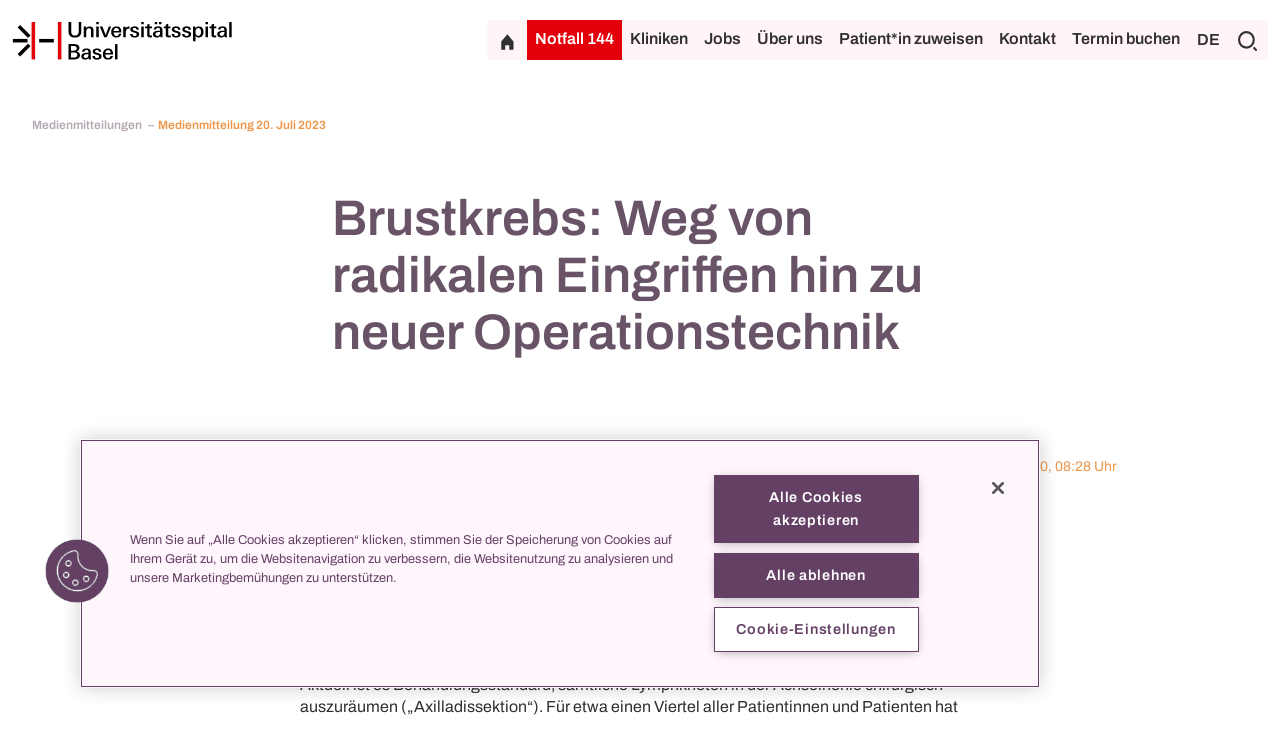

--- FILE ---
content_type: text/html;charset=UTF-8
request_url: http://www.unispital-basel.ch/newscenter/medienmitteilungen/20-07-2023
body_size: 9592
content:

<!DOCTYPE html>
<html lang="de">
<head>

<meta charset="utf-8">
<meta http-equiv="X-UA-Compatible" content="IE=edge">
<meta name="viewport" content="width=device-width, initial-scale=1">

<meta name="description" content="">

    <meta http-equiv="Content-Security-Policy" content="default-src 'self';
font-src 'self' data:;
frame-src 'self' *.prospective.ch *.onedoc.ch *.youtube.com *.vimeo.com *.tourmake.it *.google.com *.emailsys1a.net *.soundcloud.com *.spotify.com *.teleport.io *.srf.ch player.simplecast.com *.instagram.com *.linkedin.com embed.podcasts.apple.com;
img-src 'self' data: *.googletagmanager.com *.google-analytics.com *.googleapis.com *.gstatic.com *.google.com  *.googleusercontent.com *.facebook.com *.cookielaw.org *.onetrust.com *.cloudflare.com *.twint.ch;
script-src 'self' 'unsafe-inline' 'unsafe-eval' *.googletagmanager.com *.google-analytics.com *.googleapis.com *.gstatic.com *.ggpht.com *.facebook.net *.cookielaw.org *.onetrust.com *.instagram.com *.cloudflare.com *.vimeo.com *.soundcloud.com *.spotify.com *.teleport.io *.linkedin.com;
style-src 'self' 'unsafe-inline';
connect-src 'self' *.google-analytics.com *.analytics.google.com *.googletagmanager.com *.google.com *.doubleclick.net *.gstatic.com *.googleapis.com *.cookielaw.org *.onetrust.com *.cloudflare.com *.usb-bethesda.ch;
object-src 'none';">

<meta property="og:title" content="Brustkrebs: Weg von radikalen Eingriffen hin zu neuer Operationstechnik">
<meta property="og:description" content="">
<meta property="og:type" content="website">

<meta name="google-site-verification" content="FQF2Tu-dPGLzxazR_bokJhefqv7r2AorU_PPDZEtuAs" />

<link rel="canonical" href="https://www.unispital-basel.ch/newscenter/medienmitteilungen/20-07-2023">
    <link rel="alternate" hreflang="de" href="https://www.unispital-basel.ch/newscenter/medienmitteilungen/20-07-2023" />
    <link rel="alternate" hreflang="en" href="https://www.unispital-basel.ch/en/newscenter/medienmitteilungen/20-07-2023" />
    <link rel="alternate" hreflang="fr" href="https://www.unispital-basel.ch/fr/newscenter/medienmitteilungen/20-07-2023" />

<link rel="shortcut icon" href="/.resources/usb-theme/images/favicons/favicon.ico">

<title>Medienmitteilung 20. Juli 2023</title>

        <link rel="stylesheet" href="/.resources/usb-theme/bundle/main~2025-06-04-11-45-26-000~cache.css" media="all"/>
        <link rel="stylesheet" href="/.resources/usb-theme/css/print~2025-06-04-11-45-26-000~cache.css" media="print"/>

        <!-- OneTrust Cookies Consent Notice start for www.unispital-basel.ch -->
<script src="https://cdn.cookielaw.org/scripttemplates/otSDKStub.js" data-document-language="true" type="text/javascript" charset="UTF-8" data-domain-script="2f28dac6-67ab-4b9f-9114-74bcc3d2b264" ></script>
<script type="text/javascript">
function OptanonWrapper() { }
</script>
<!-- OneTrust Cookies Consent Notice end for www.unispital-basel.ch -->
        <!-- SoundCloud JS SDK -->
<script src="https://w.soundcloud.com/player/api.js" type="text/javascript"></script>
<!-- Google Tag Manager -->
<script>(function (w, d, s, l, i) {
        w[l] = w[l] || []; w[l].push({
            'gtm.start':
                new Date().getTime(), event: 'gtm.js'
        }); var f = d.getElementsByTagName(s)[0],
            j = d.createElement(s), dl = l != 'dataLayer' ? '&l=' + l : ''; j.async = true; j.src =
                'https://www.googletagmanager.com/gtm.js?id=' + i + dl; f.parentNode.insertBefore(j
                    , f);
    })(window, document, 'script', 'dataLayer', 'GTM-5THKBLS');</script>
<!-- End Google Tag Manager -->
<script>
    window.dataLayer = window.dataLayer || [];
    // Get the current page information
    var pageUrl = window.location.href;
    var pagePath = window.location.pathname;
    var pageTitle = document.title;
    var pageLanguage = document.documentElement.lang;
    var loginStatus = 'logged-out'; // or 'logged-in'
    var userId = 'anonymous'; // or the user's ID

    // Push the page information to the data layer
    dataLayer.push({
        'event': 'pageview',
        'pageUrl': pageUrl,
        'pagePath': pagePath,
        'pageTitle': pageTitle,
        'pageLanguage': pageLanguage,
        'loginStatus': loginStatus,
        'userId': userId
    });
</script>
<!-- Meta Pixel Code -->
<script>
    !function (f, b, e, v, n, t, s) {
        if (f.fbq) return; n = f.fbq = function () {
            n.callMethod ?
                n.callMethod.apply(n, arguments) : n.queue.push(arguments)
        };
        if (!f._fbq) f._fbq = n; n.push = n; n.loaded = !0; n.version = '2.0';
        n.queue = []; t = b.createElement(e); t.async = !0;
        t.src = v; s = b.getElementsByTagName(e)[0];
        s.parentNode.insertBefore(t, s)
    }(window, document, 'script',
        'https://connect.facebook.net/en_US/fbevents.js');
    fbq('init', '687202726524542');
    fbq('track', 'PageView');
</script>
<noscript><img height="1" width="1" style="display:none"
        src="https://www.facebook.com/tr?id=687202726524542&ev=PageView&noscript=1" /></noscript>
<!-- End Meta Pixel Code -->
</head>
<body class="newsPage" data-context-path="">
        <!-- Google Tag Manager (noscript) -->
<noscript><iframe
src="https://www.googletagmanager.com/ns.html?id=GTM-5THKBLS"
height="0" width="0"
style="display:none;visibility:hidden"></iframe></noscript>
<!-- End Google Tag Manager (noscript) -->

    <header id="main-header">


<div class="header">
    <div class="container">
        <div class="row">
            <div class="col-md-4 logo-container">
                <a href="/" aria-label="Startseite">
                    <img class="logo" src="/.resources/usb-theme/images/logo/uhbs_logo_65_cmyk.svg" alt="Universitätsspital Basel Logo"/>
                    </a>
            </div>
            <div class="d-lg-none col ml-auto align-self-end menu-button-container">
                <button class="btn btn-icon-only btn-40 hamburger" aria-label="Öffnen/Schliessen"></button>
            </div>
            <div class="col-12 col-lg link-buttons d-none d-lg-flex">
                <div class="top-links-container">
                        <a class="btn btn-icon-only btn-40 home home-link" href="/" aria-label="Startseite"></a>
                        <a class="btn btn-red emergency-link" href="/notfall">Notfall 144</a>
                        <div class="people-clinic-button">
                            <a class="btn" href="/klinikverzeichnis">Kliniken</a>
                        </div>
                            <a class="btn" href="/jobs-und-karriere/Jobs">Jobs</a>
                            <a class="btn" href="/ueber-uns">Über uns</a>
                            <a class="btn" href="/zuweisende/zuweisung">Patient*in zuweisen</a>
                            <a class="btn" href="/kontakt">Kontakt</a>
                            <a class="btn" href="/online-terminbuchung">Termin buchen</a>
                    <div class="d-flex search-language-container">
    <div class="language-switcher">
        <button class="btn current-language-btn">DE</button>
        <div class="language-buttons d-none">
                <a href="/newscenter/medienmitteilungen/20-07-2023">
                    <button class="btn selected">DE</button>
                </a>
                <a href="/en/newscenter/medienmitteilungen/20-07-2023">
                    <button class="btn ">EN</button>
                </a>
                <a href="/fr/newscenter/medienmitteilungen/20-07-2023">
                    <button class="btn ">FR</button>
                </a>
        </div>
    </div>
    <div class="search-container">
        <button class="btn btn-icon-only btn-40 search" aria-label="Suche"></button>
    </div>
                    </div>
                </div>
            </div>
        </div>
    </div>
</div>


<div class=" container-fluid header-search-container usb_ks-medium three-column-layout d-none">
    <div class="row">
        <div class="col d-none d-lg-flex"></div>
        <div class="col header-search-input d-flex flex-wrap justify-content-between align-items-center">
            <form action="/search" method="get">
                <input class="search-input" type="text" name="q" value=""
                       placeholder="Suchtext eingeben"/>
            </form>
                <div>
                    <a class="btn btn-with-icon profile" href="/personenverzeichnis">zur Personensuche</a>
                </div>
        </div>
        <div class="col button-container d-flex justify-content-end align-items-center close-search align-self-start">
            <button class="btn btn-icon-only btn-black close" aria-label="Schliessen"></button>
        </div>
    </div>
</div>


<div class="container-fluid people-clinic-header find-people-header usb_ks d-none">
    <div class="row">
        <div class="col-12 find-people">
                Menschen finden
        </div>
    </div>
</div>
<div class="page-overlay d-none"></div>

<div class="container-fluid people-filter usb_ks d-none">
    <div class="row">
        <div class="col-lg-6 col filter-div dropdown">
            <button type="button" class="btn btn-with-icon filter dropdown-toggle" data-bs-toggle="dropdown"
                    data-bs-auto-close="outside" aria-expanded="false" id="filterDropdown">
                <div class="d-none d-lg-block">Klinik / Zentrum</div>
                <div class="d-none d-md-block d-lg-none">Filtern</div>
            </button>
            <ul class="dropdown-menu" aria-labelledby="filterDropdown">
            </ul>
        </div>
        <div class="col-lg-6 col search">
            <input class="search-input" type="text" name="search" value="" id="people-search-input"  autocomplete="off"
                   placeholder="Suchbegriff"/>
        </div>
    </div>
</div>

<div class="container-fluid filter-banner usb_ks d-none">
    <div class="row">
        <div class="col-12 d-inline-flex p-0 align-items-center">
            <p class="semi-bold active-filters">Aktive Filter</p>
            <p class="filter-results"><span
                        id="numberOfResults"></span> Ergebnisse</p>
        </div>
    </div>
</div>

<div class="container-fluid people-clinic-header find-clinic-header usb_ks d-none">
    <div class="row">
        <div class="col-12 find-clinic">
                Klinik finden
        </div>
    </div>
</div>
<div class="page-overlay d-none"></div>

<div class="container-fluid clinic-filter usb_ks d-none">
    <div class="row">
        <div class="col-lg-6 col filter-div dropdown">
            <button type="button" class="btn btn-with-icon filter dropdown-toggle" data-bs-toggle="dropdown"
                    data-bs-auto-close="outside" aria-expanded="false" id="clinicFilterDropdown">
                <div class="d-none d-lg-block">Kliniken / Zentren / Innovations-Foci</div>
                <div class="d-none d-md-block d-lg-none">Filtern</div>
            </button>
            <ul class="dropdown-menu" aria-labelledby="clinicFilterDropdown">
                <li>
                    <div class="form-check">
                        <input class="form-check-input" type="checkbox" value="clinic"
                               id="flexCheck_clinic" autocomplete="off">
                        <label class="form-check-label" for="flexCheck_clinic">
                            Kliniken anzeigen
                        </label>
                    </div>
                </li>
                <li>
                    <div class="form-check">
                        <input class="form-check-input" type="checkbox" value="center"
                               id="flexCheck_center" autocomplete="off">
                        <label class="form-check-label" for="flexCheck_center">
                            Zentren anzeigen
                        </label>
                    </div>
                </li>
                <li>
                    <div class="form-check">
                        <input class="form-check-input" type="checkbox" value="innovation"
                               id="flexCheck_innovation" autocomplete="off">
                        <label class="form-check-label" for="flexCheck_innovation">
                            Innovations-Foci anzeigen
                        </label>
                    </div>
                </li>
            </ul>
        </div>
        <div class="col-lg-6 col search">
            <input class="search-input" type="text" name="search" value="" autocomplete="off" id="clinic-search-input"
                   placeholder="Suchbegriff"/>
        </div>
    </div>
    <div class="row alphabet-row">
        <div class="col-12">
            <div class="row alphabet">
                    <div class="letter col">
                        <button class="btn"  disabled id="A">A</button>
                    </div>
                    <div class="letter col">
                        <button class="btn"  disabled id="B">B</button>
                    </div>
                    <div class="letter col">
                        <button class="btn"  disabled id="C">C</button>
                    </div>
                    <div class="letter col">
                        <button class="btn"  disabled id="D">D</button>
                    </div>
                    <div class="letter col">
                        <button class="btn"  disabled id="E">E</button>
                    </div>
                    <div class="letter col">
                        <button class="btn"  disabled id="F">F</button>
                    </div>
                    <div class="letter col">
                        <button class="btn"  disabled id="G">G</button>
                    </div>
                    <div class="letter col">
                        <button class="btn"  disabled id="H">H</button>
                    </div>
                    <div class="letter col">
                        <button class="btn"  disabled id="I">I</button>
                    </div>
                    <div class="letter col">
                        <button class="btn"  disabled id="J">J</button>
                    </div>
                    <div class="letter col">
                        <button class="btn"  disabled id="K">K</button>
                    </div>
                    <div class="letter col">
                        <button class="btn"  disabled id="L">L</button>
                    </div>
                    <div class="letter col">
                        <button class="btn"  disabled id="M">M</button>
                    </div>
                    <div class="letter col">
                        <button class="btn"  disabled id="N">N</button>
                    </div>
                    <div class="letter col">
                        <button class="btn"  disabled id="O">O</button>
                    </div>
                    <div class="letter col">
                        <button class="btn"  disabled id="P">P</button>
                    </div>
                    <div class="letter col">
                        <button class="btn"  disabled id="Q">Q</button>
                    </div>
                    <div class="letter col">
                        <button class="btn"  disabled id="R">R</button>
                    </div>
                    <div class="letter col">
                        <button class="btn"  disabled id="S">S</button>
                    </div>
                    <div class="letter col">
                        <button class="btn"  disabled id="T">T</button>
                    </div>
                    <div class="letter col">
                        <button class="btn"  disabled id="U">U</button>
                    </div>
                    <div class="letter col">
                        <button class="btn"  disabled id="V">V</button>
                    </div>
                    <div class="letter col">
                        <button class="btn"  disabled id="W">W</button>
                    </div>
                    <div class="letter col">
                        <button class="btn"  disabled id="X">X</button>
                    </div>
                    <div class="letter col">
                        <button class="btn"  disabled id="Y">Y</button>
                    </div>
                    <div class="letter col">
                        <button class="btn"  disabled id="Z">Z</button>
                    </div>
            </div>
        </div>
    </div>
</div>    </header>
    <div class="header-scroll-container  ">
        <header class="sub-header">

<div class="d-flex subheader position-relative
         usb_nc usb_nc-white container-white
">
            <div class="breadcrumb align-items-center d-none d-lg-flex">
                <ul class="d-inline-flex flex-row justfy-content-around align-items-center">
                            <li class="ancestor">
                                <a href="/newscenter/medienmitteilungen">
                                    Medienmitteilungen
                                </a>
                            </li>
                    <li class="current-page usb_nc">
                        Medienmitteilung 20. Juli 2023
                    </li>
                </ul>
            </div>
</div>
        </header>
    </div>

<main>
    <section class="main-content">


<div class="container news-header usb_nc">
    <div class="row justify-content-center">
        <div class="col-12 col-md-10 col-lg-6">
            <h1>Brustkrebs: Weg von radikalen Eingriffen hin zu neuer Operationstechnik</h1>
        </div>
    </div>
    <div class="row">
            <div class="col-12 col-lg-6 offset-lg-3">
                <div class="h5 news-header-rich-text"><p>Eine deutlich schonendere Methode zur Entfernung von Tumorzellen wurde von Forschenden am Universit&auml;tsspital Basel in einer neuen Studie untersucht. Die Ergebnisse daraus k&ouml;nnten die Behandlungslandschaft bei Brustkrebs nachhaltig ver&auml;ndern.</p>
</div>
            </div>
        <div class="col-12 col-lg-3">
            <p class="news-publishing-date">2023-07-20,
                08:28 Uhr</p>
        </div>
    </div>
</div>


    <div class="usb-container  usb_nc usb_nc-white container-white usb_nc full-width-layout">


<div class="container-small">

    <div class="row text-component">
        <div class="col-12">
            <p><p>J&auml;hrlich erkranken rund 6000 Personen in der Schweiz an Brustkrebs, wobei etwa 50 M&auml;nner im Jahr mit dieser Krankheit diagnostiziert werden. Bei Frauen ist es der h&auml;ufigste b&ouml;sartige Tumor und betrifft im Durchschnitt jede achte Frau. Bereits bei der ersten Diagnose sind bei einem Teil der Patientinnen und Patienten Tumorzellen in den Lymphknoten der Achselh&ouml;hle zu finden. Aktuell ist es Behandlungsstandard, s&auml;mtliche Lymphknoten in der Achselh&ouml;hle chirurgisch auszur&auml;umen (&bdquo;Axilladissektion&ldquo;). F&uuml;r etwa einen Viertel aller Patientinnen und Patienten hat das betr&auml;chtliche Folgen, wie z.B. eine Schwellung des Armes (das sog. Lymph&ouml;dem), chronische Schmerzen, Empfindungsst&ouml;rungen und Beweglichkeitseinschr&auml;nkungen.</p>

<p>&nbsp;</p>

<p><strong>Neuer Ansatz mit der fokussierten Axillachirurgie</strong></p>

<p>Als alternative Operationstechnik f&uuml;r Patientinnen und Patienten mit Tumorzellen in den Lymphknoten wurde die &bdquo;fokussierte Axillachirurgie&ldquo; (englisch: tailored axillary surgery) entwickelt. Dabei werden befallene Lymphknoten der Achselh&ouml;hle mit Hilfe von moderner Bildgebung und mit Ertasten durch die Operateurin bzw. den Operateur w&auml;hrend der Operation zielgerichtet entfernt. Die Behandelten erhalten danach eine Bestrahlung der Achselh&ouml;hle. Bisher war nicht klar, ob die weniger radikale Achselh&ouml;hlenchirurgie einen nachteiligen Effekt auf die Ganzk&ouml;rperbehandlung hat, die unter anderem anhand der Gesamtzahl der entfernten und befallenen Lymphknoten festgelegt wird.</p>

<p>&nbsp;</p>

<p><strong>Weniger Lymphknoten entfernt und dennoch wirkungsvoll</strong></p>

<p>Am Universit&auml;tsspital Basel als leitendes Zentrum dieser internationalen Studie untersucht das Forschungsteam um Prof. Walter P. Weber in der TAXIS-Studie die neue Operationstechnik f&uuml;r ihre Patientinnen und Patienten. Das Ergebnis der aktuellen Analyse zeigt: die fokussierte Axillachirurgie, obwohl weniger radikal und schonender, beeinflusst die Ganzk&ouml;rperbehandlung nicht: Chemotherapie, Anti-Hormontherapie sowie zielgerichtete Anti-Tumor-Medikamente werden gleichermassen nach der fokussierten Axillachirurgie angewendet wie nach einer radikalen Axilladissektion. Und dies, obwohl durch die fokussierte Axillachirurgie im Mittel nur 5 Lymphknoten entfernt wurden und damit wesentlich weniger als in der Kontrollgruppe mit Axilladissektion (Median = 18).</p>

<p>&nbsp;</p>

<p><strong>Entscheidender Vorteil f&uuml;r Betroffene </strong></p>

<p>Mit diesen Erkenntnissen k&ouml;nnen Patientinnen und Patienten versichert sein, dass die Wirksamkeit der Ganzk&ouml;rperbehandlung durch die schonendere Operationstechnik nicht beeintr&auml;chtigt, also weder intensiviert noch reduziert wird. Der entscheidende Vorteil bei der fokussierten Axillachirurgie ist ein deutlich kleinerer chirurgischer Eingriff. Damit reduziert sich auch das Risiko f&uuml;r unerw&uuml;nschte Nebenwirkungen wie chronische Schmerzen, Empfindungsst&ouml;rungen und Beweglichkeitseinschr&auml;nkungen. Bei einer schonenderen Operation erholen sich Patientinnen und Patienten schneller und k&ouml;nnen fr&uuml;her aus dem Spital entlassen werden.</p>

<p>&nbsp;</p>

<p>&bdquo;Die TAXIS Studie untersucht die fokussierte Achselh&ouml;hlenchirurgie bei Brustkrebs-Patientinnen und -Patienten mit befallenen Lymphknoten der Achselh&ouml;hle hinsichtlich ihrer onkologischen Sicherheit, dem Nebenwirkungsprofil und der Lebensqualit&auml;t im Vergleich zum heutigen Therapiestandard. Die Ergebnisse der aktuellen Studie sind von grosser Bedeutung, weil sie uns zeigen, dass die h&ouml;chst-effektive Ganzk&ouml;rperbehandlung durch eine weniger radikale Operation nicht ver&auml;ndert wird.&ldquo;, sagt der Studienleiter und Chefarzt der Brustchirurgie des Universit&auml;tsspitals Basel, Prof. Walter P. Weber.</p>

<p>&nbsp;</p>

<p>Die Ergebnisse mit den ersten 500 Teilnehmerinnen und -teilnehmern dieser Studie wurden im renommiertesten Chirurgie-Journal, <a href="https://jamanetwork.com/journals/jamasurgery/fullarticle/2807463?resultClick=1" target="_blank">&laquo;JAMA Surgery&raquo; ver&ouml;ffentlicht</a>. Die TAXIS Studie ist eine internationale, randomisierte Multi-Zentrums Studie, die aktuell in 6 L&auml;ndern und 44 Studienzentren durchgef&uuml;hrt wird. Stand Juli 2023 sind &uuml;ber die H&auml;lfte der insgesamt vorgesehenen 1500 Studienteilnehmerinnen und -teilnehmer in die Studie eingeschlossen. Bis im Jahr 2025 werden noch weitere Teilnehmerinnen und Teilnehmer f&uuml;r die Studie rekrutiert. Die Studie findet in enger Zusammenarbeit mit mehreren Kliniken wie der Brustchirurgie, Frauenklinik und Strahlentherapie unter Koordination des Departements f&uuml;r Klinische Forschung statt.</p>
</p>
        </div>
    </div>

</div>
    </div>


    <div class="usb-container  usb_nc usb_nc-white container-white usb_nc full-width-layout">


<div class="section-title usb_nc">
    <div class="usb-container container-fluid three-column-layout">
        <div class="row">
            <div class="columns">
                <div class="left"></div>
                <div class="center">
            <h2 class="h2"><p>Medienauskunftsstelle</p>
</h2>
                </div>
            </div>
        </div>
    </div>
</div>
    </div>


    <div class="usb-container container-fluid  usb_nc usb_nc-white container-white usb_nc three-column-layout">
        <div class="row">
            <div class="columns">
                <div class="left">
                </div>
                <div class="center">






            <div class="row employee-contact">
                <div class="col-12" data-id="32ff4562-72d1-41fe-ab20-98ec1003b1ea:12de70b7-c77f-4471-af0d-b2fed6f4e365">
                    <div class="d-flex offset-left">
                        <div class="contact-image">
                                <div class="d-flex justify-content-end">
                                    <img
                                            src='/.imaging/mte/usb-theme/employeeSmallV2/dam/unispital-basel-ch/Allgemein/Bilder/Mitarbeiterportraits/Johnson-Caroline.jpg/jcr:content/Johnson%20Caroline.jpg'
                                            alt='21d66318-f4a7-4e03-900f-89c963d55e99'
                                            loading="lazy">
                                </div>
                        </div>
                        <div class="contact-information">
                            <p class="contact-name">
                                Caroline Johnson
                                
                            </p>
                                <p>Mediensprecherin</p>
                                <p>Kommunikation & Medien</p>
                                    <p></p>
                            <div class="phone-and-mail">
                                <p class="contact-phone">Tel.
                                    <a href="tel:+41613284477">
                                        +41 61 328 44 77
                                    </a>
                                </p>
                                    <p class="contact-mail">
            <a href="#" class="email "
               data-name="caroline.johnson"
               aria-label="caroline.johnson"
               data-domain="usb"
               data-tld="ch"
               onclick="window.location.href = 'mailto:' + this.dataset.name + '@' + this.dataset.domain + '.' + this.dataset.tld; return false;"></a>
                                    </p>
                            </div>
                            <div class="contact-social-media">




                            </div>
                            <p class="contact-profile">
                                <a class="show-profile" href="#" data-id="32ff4562-72d1-41fe-ab20-98ec1003b1ea:12de70b7-c77f-4471-af0d-b2fed6f4e365">
                                    Profil anzeigen
                                </a>
                            </p>
                        </div>
                    </div>
                </div>
        </div>


<div class="spacer-l usb_nc usb_nc-white container-white">
</div>
                </div>
                <div class="right">
                </div>
            </div>
        </div>
    </div>

<div id="profile-detail" class="usb_nc">
    <script id="handlebarsProfileDetail" type="text/x-handlebars-template">
        <div class="row profile-detail">
            <div class="col-12 col-lg-6 profile-image">
                <div class="d-none d-lg-flex justify-content-end">
                    <img src="{{person.imageLink}}"
                         alt="{{person.fullName}}">
                </div>
            </div>
            <div class="col-12 col-lg-6">
                <div class="profile-title d-inline-flex">
                    <p class="profile-name col-10 d-flex align-items-center">{{person.fullName}}</p>
                    <div class="d-flex col-2 justify-content-end">
                        <button class="btn btn-icon-only close btn-40 usb_nc"></button>
                    </div>
                </div>
                <div class="profile-image">
                    <div class="d-lg-none d-flex justify-content-end">
                        <img src="{{person.imageLink}}"
                             alt="{{person.fullName}}">
                    </div>
                </div>
                <div class="profile-information">
                    {{#each person.accordions}}
                    {{#if value}}
                    <div class="profile-accordion" id="accordion_{{title}}">
                        <div class="row align-items-center accordion-title collapsed usb_nc"
                             id="heading-{{title}}" data-bs-toggle="collapse"
                             data-bs-target="#accordion-{{title}}" aria-expanded="false"
                             aria-controls="accordion-{{title}}">
                            <div class="col-10 d-flex align-items-center">
                                <p class="accordion-column-title usb_nc">
                                    {{title}}
                                </p>
                            </div>
                            <div class="col-2">
                                <button class="btn btn-icon-only usb_nc" type="button"></button>
                            </div>
                        </div>
                        <div id="accordion-{{title}}" class="accordion-collapse collapse usb_nc"
                             aria-labelledby="heading-{{title}}"
                             data-bs-parent="#accordion_{{title}}">
                            <div class="accordion-body">
                                <p>{{{value}}}</p>
                            </div>
                        </div>
                    </div>
                    {{/if}}
                    {{/each}}
                    {{#if person.research_s}}
                    <div class="profile-accordion" id="accordion_forschung">
                        <div class="row align-items-center accordion-title collapsed usb_nc"
                             id="heading-forschung" data-bs-toggle="collapse"
                             data-bs-target="#accordion-forschung" aria-expanded="false"
                             aria-controls="accordion-forschung">
                            <div class="col-10 d-flex align-items-center">
                                <p class="accordion-column-title usb_nc">
                                    Forschung
                                </p>
                            </div>
                            <div class="col-2">
                                <button class="btn btn-icon-only usb_nc" type="button"></button>
                            </div>
                        </div>
                        <div id="accordion-forschung" class="accordion-collapse collapse usb_nc"
                             aria-labelledby="heading-forschung"
                             data-bs-parent="#accordion_forschung">
                            <div class="accordion-body d-flex">
                                {{#unless person.researchLongText}}
                                <a href="{{person.research}}" target="_blank">{{person.research}}
                                </a>
                                <div class="icon arrow-upright"></div>
                                {{/unless}}
                                {{#if person.researchLongText}}
                                <div>
                                    {{{person.research}}}
                                </div>
                                {{/if}}
                            </div>
                        </div>
                    </div>
                    {{/if}}
                    {{#if person.hasContactData}}
                    <div class="profile-accordion" id="accordion_kontakt">
                        <div class="row align-items-center accordion-title collapsed usb_nc"
                             id="heading-kontakt" data-bs-toggle="collapse"
                             data-bs-target="#accordion-kontakt" aria-expanded="false"
                             aria-controls="accordion-kontakt">
                            <div class="col-10 d-flex align-items-center">
                                <p class="accordion-column-title usb_nc">
                                    Kontakt
                                </p>
                            </div>
                            <div class="col-2">
                                <button class="btn btn-icon-only usb_nc" type="button"></button>
                            </div>
                        </div>
                        <div id="accordion-kontakt" class="accordion-collapse collapse usb_nc"
                             aria-labelledby="heading-kontakt"
                             data-bs-parent="#accordion_kontakt">
                            <div class="accordion-body">
                                {{#if person.phoneNumberEPortalUser}}
                                    <div class="profile-phone d-flex">
                                        <div class="icon phone"></div>
                                        <a href="tel:{{person.phoneNumberEPortalUserNoSpaces}}">
                                            {{person.phoneNumberEPortalUser}}
                                        </a>
                                    </div>
                                {{else}}
                                    {{#if person.phoneNumber}}
                                    <div class="profile-phone d-flex">
                                        <div class="icon phone"></div>
                                        <a href="tel:{{person.phoneNumberNoSpaces}}">
                                            {{person.phoneNumber}}
                                        </a>
                                    </div>
                                    {{/if}}
                                {{/if}}
                                {{#if person.emailEPortalUser}}
                                <div class="profile-mail d-flex">
                                    <div class="icon mail"></div>
                                    <a href="#" class="email"
                                       data-name="{{person.emailEPortalUserName}}"
                                       data-domain="{{person.emailEPortalUserDomain}}"
                                       data-tld="{{person.emailEPortalUserTld}}"
                                       onclick="window.location.href = 'mailto:' + this.dataset.name + '@' + this.dataset.domain + '.' + this.dataset.tld; return false;">
                                    </a>
                                </div>
                                {{else}}
                                    {{#if person.email}}
                                        <div class="profile-mail d-flex">
                                            <div class="icon mail"></div>
                                            <a href="#" class="email"
                                                data-name="{{person.emailName}}"
                                                data-domain="{{person.emailDomain}}"
                                                data-tld="{{person.emailTld}}"
                                                onclick="window.location.href = 'mailto:' + this.dataset.name + '@' + this.dataset.domain + '.' + this.dataset.tld; return false;">
                                            </a>
                                        </div>
                                    {{/if}}
                                {{/if}}
                                {{#if person.hasSocialMedia}}
                                <div class="profile-social-media">
                                    {{#if person.facebook_s}}
                                    <a href="{{person.facebook_s}}" target="_blank" rel="noopener noreferrer"
                                       aria-label="Facebook"
                                       class="social-media-link facebook text-decoration-none"></a>
                                    {{/if}}

                                    {{#if person.twitter_s}}
                                    <a href="{{person.twitter_s}}" target="_blank" rel="noopener noreferrer"
                                       aria-label="Twitter"
                                       class="social-media-link twitter text-decoration-none"></a>
                                    {{/if}}

                                    {{#if person.instagram_s}}
                                    <a href="{{person.instagram_s}}" target="_blank" rel="noopener noreferrer"
                                       aria-label="Instagram"
                                       class="social-media-link instagram text-decoration-none"></a>
                                    {{/if}}

                                    {{#if person.linkedin_s}}
                                    <a href="{{person.linkedin_s}}" target="_blank" rel="noopener noreferrer"
                                       aria-label="Linkedin"
                                       class="social-media-link linkedin text-decoration-none"></a>
                                    {{/if}}

                                    {{#if person.xing_s}}
                                    <a href="{{person.xing_s}}" target="_blank" rel="noopener noreferrer"
                                       aria-label="Xing"
                                       class="social-media-link xing text-decoration-none"></a>
                                    {{/if}}
                                </div>
                                {{/if}}
                            </div>
                        </div>
                    </div>
                    {{/if}}
                </div>
                {{#if person.form_s}}
                <div class="col-12 justify-content-end d-flex">
                    <a href="{{person.form_s}}" target="_blank"
                       class="btn btn-with-icon expand profile-form-link">
                        Patient zuweisen
                    </a>
                </div>
                {{/if}}
            </div>
        </div>
    </script>
</div>    </section>


</main>
<footer class="preview-mode">
    <div class="footer">

    
<div class="micro-site-footer usb_nc-dark">
        <div class="footer-accordion usb_ks">
        </div>

    <div class="container">


        <div class="d-flex flex-lg-row flex-column">
            <div class="footer-column micro-site-footer-title">
                <p class="h5 semi-bold">Medienmitteilungen</p>
            </div>
            <div class="footer-column">


            </div>
            <div class="footer-column">


            </div>
            <div class="footer-column">


            </div>
        </div>
    </div>
</div>
        <div class="container main-footer  ">
            <div class="d-flex flex-lg-row flex-column">
                <div class="footer-column">
                    <div class="d-flex flex-column flex-md-row flex-lg-column align-items-start align-items-md-center align-items-lg-start">
                        <div class="footer-logo-container">
                            <img src="/.resources/usb-theme/images/logo/footer_logo.svg"
                                 alt="Universitätsspital Basel Logo"
                                 loading="lazy"
                                 class="footer-logo w-100"/>
                        </div>
                        <div class="align-self-lg-center">

    <a class="px-3" href='/ueber-uns/medienstelle'>Medien</a>

    <a class="px-3" href='/ueber-uns'>Über uns</a>

    <a class="px-3" href='/ueber-uns/organisation-und-leitung'>Organisation und Leitung</a>

    <a class="px-3" href='/klinikverzeichnis'>Klinikverzeichnis</a>

    <a class="px-3" href='/propatient'>propatient</a>
                        </div>
                    </div>
                </div>
                <div class="footer-column">
                    <div>

    <div class="accordion" id="accordion_e2b6605c-6ae5-4c68-82bc-7e70fb69f97c">
        <div class="accordion-item">
            <p class="accordion-header h2" id="heading-e2b6605c-6ae5-4c68-82bc-7e70fb69f97c">
                <button class="accordion-button collapsed" type="button" data-bs-toggle="collapse" data-bs-target="#accordion-e2b6605c-6ae5-4c68-82bc-7e70fb69f97c" aria-expanded="false" aria-controls="accordion-e2b6605c-6ae5-4c68-82bc-7e70fb69f97c">
                    Patient*innen &amp; Besuchende
                </button>
            </p>
            <div id="accordion-e2b6605c-6ae5-4c68-82bc-7e70fb69f97c" class="accordion-collapse collapse" aria-labelledby="heading-e2b6605c-6ae5-4c68-82bc-7e70fb69f97c" data-bs-parent="#accordion_e2b6605c-6ae5-4c68-82bc-7e70fb69f97c">
                <div class="accordion-body">

        <a
            href='/online-terminbuchung'
            
        >Online Terminbuchung</a>

        <a
            href='/patient-innen---besuchende/besuchszeiten'
            
        >Besuchszeiten</a>

        <a
            href='/patient-innen---besuchende/anfahrt'
            
        >Anfahrt</a>

        <a
            href='/patient-innen---besuchende/eintritt'
            
        >Eintritt</a>

        <a
            href='/patient-innen---besuchende/ihr-aufenthalt-bei-uns'
            
        >Ihr Aufenthalt bei uns</a>

        <a
            href='/patient-innen---besuchende/services'
            
        >Services</a>

        <a
            href='/klinikverzeichnis'
            
        >Klinikverzeichnis</a>

        <a
            href='/medizinische-zentren'
            
        >Medizinische Zentren</a>
                </div>
            </div>
        </div>
    </div>
                    </div>
                </div>
                <div class="footer-column">
                    <div>

    <div class="accordion" id="accordion_e6ac7462-74eb-477a-abfe-553a879e2e21">
        <div class="accordion-item">
            <p class="accordion-header h2" id="heading-e6ac7462-74eb-477a-abfe-553a879e2e21">
                <button class="accordion-button collapsed" type="button" data-bs-toggle="collapse" data-bs-target="#accordion-e6ac7462-74eb-477a-abfe-553a879e2e21" aria-expanded="false" aria-controls="accordion-e6ac7462-74eb-477a-abfe-553a879e2e21">
                    Zuweisende
                </button>
            </p>
            <div id="accordion-e6ac7462-74eb-477a-abfe-553a879e2e21" class="accordion-collapse collapse" aria-labelledby="heading-e6ac7462-74eb-477a-abfe-553a879e2e21" data-bs-parent="#accordion_e6ac7462-74eb-477a-abfe-553a879e2e21">
                <div class="accordion-body">

        <a
            href='/zuweisende/klinik-uebersicht'
            
        >Klinik-Übersicht</a>

        <a
            href='/zuweisende/services-zuweisende'
            
        >Services</a>

        <a
            href='/zuweisende/sprechstundenverzeichnis'
            
        >Sprechstundenverzeichnis</a>

        <a
            href='/zuweisende/zuweisung'
            
        >Onlineformulare</a>

        <a
            href='/newscenter/zuweisenden-blog'
            
        >collegis</a>
                </div>
            </div>
        </div>
    </div>
                    </div>
                </div>
                <div class="footer-column">
                    <div>

    <div class="accordion" id="accordion_4a4d66fa-9a74-4ce0-ae29-630688336432">
        <div class="accordion-item">
            <p class="accordion-header h2" id="heading-4a4d66fa-9a74-4ce0-ae29-630688336432">
                <button class="accordion-button collapsed" type="button" data-bs-toggle="collapse" data-bs-target="#accordion-4a4d66fa-9a74-4ce0-ae29-630688336432" aria-expanded="false" aria-controls="accordion-4a4d66fa-9a74-4ce0-ae29-630688336432">
                    Jobs &amp; Karriere
                </button>
            </p>
            <div id="accordion-4a4d66fa-9a74-4ce0-ae29-630688336432" class="accordion-collapse collapse" aria-labelledby="heading-4a4d66fa-9a74-4ce0-ae29-630688336432" data-bs-parent="#accordion_4a4d66fa-9a74-4ce0-ae29-630688336432">
                <div class="accordion-body">

        <a
            href='/jobs-und-karriere/Jobs'
            
        >Jobs</a>

        <a
            href='/jobs-und-karriere/Bewerbung'
            
        >Bewerbung</a>

        <a
            href='/jobs-und-karriere/Weiterbildung-Entwicklung'
            
        >Weiterbildung & Entwicklung</a>

        <a
            href='/jobs-und-karriere/Berufsbilder'
            
        >Berufsbilder</a>

        <a
            href='/jobs-und-karriere/Darum-zum-USB'
            
        >Darum zum USB</a>

        <a
            href='/jobs-und-karriere/kontakt-hr'
            
        >Kontakt</a>
                </div>
            </div>
        </div>
    </div>
                    </div>
                </div>
                <div class="footer-column">
                    <div>

    <div class="accordion" id="accordion_4d4f65ec-1d09-486b-972f-dae7b8029974">
        <div class="accordion-item">
            <p class="accordion-header h2" id="heading-4d4f65ec-1d09-486b-972f-dae7b8029974">
                <button class="accordion-button collapsed" type="button" data-bs-toggle="collapse" data-bs-target="#accordion-4d4f65ec-1d09-486b-972f-dae7b8029974" aria-expanded="false" aria-controls="accordion-4d4f65ec-1d09-486b-972f-dae7b8029974">
                    Lernen &amp; Studieren
                </button>
            </p>
            <div id="accordion-4d4f65ec-1d09-486b-972f-dae7b8029974" class="accordion-collapse collapse" aria-labelledby="heading-4d4f65ec-1d09-486b-972f-dae7b8029974" data-bs-parent="#accordion_4d4f65ec-1d09-486b-972f-dae7b8029974">
                <div class="accordion-body">

        <a
            href='/lernen-studieren/schuelerinnen-und-schueler/berufslehre'
            
        >Berufslehre</a>

        <a
            href='/lernen-studieren/schuelerinnen-und-schueler/offene-lehrstellen'
            
        >Offene Lehrstellen</a>

        <a
            href='/lernen-studieren/maturanden-und-angehende-studierende/ausbildung-FH-HF'
            
        >Ausbildung HF/FH</a>

        <a
            href='/lernen-studieren/maturanden-und-angehende-studierende/medizinstudierende'
            
        >Medizinstudierende</a>

        <a
            href='/lernen-studieren/schuelerinnen-und-schueler/praktikum'
            
        >Schnupperlehre und Praktikum </a>

        <a
            href='/lernen-studieren/darum-zum-usb'
            
        >Darum zum USB</a>
                </div>
            </div>
        </div>
    </div>
                    </div>
                </div>
            </div>
        </div>
    </div>
    <div class="sub-footer">
        <div class="container">
            <div class="row py-3">
                <div class="col-3 col-md-2 col-lg order-1 order-md-0"><span
                            class="semi-bold">© 2026</span></div>
                <div class="col-9 col-md order-2 order-md-1 text-md-center footer-social-media">
    <a href="https://www.facebook.com/unispitalbasel" target="_blank" rel="noopener noreferrer" aria-label="Facebook" class="social-media-link facebook text-decoration-none"></a>


    <a href="https://www.youtube.com/user/unispitalbasel" target="_blank" rel="noopener noreferrer" aria-label="Youtube" class="social-media-link youtube text-decoration-none"></a>

    <a href="https://www.instagram.com/unispitalbasel/" target="_blank" rel="noopener noreferrer" aria-label="Instagram" class="social-media-link instagram text-decoration-none"></a>

    <a href="https://ch.linkedin.com/company/unispital-basel" target="_blank" rel="noopener noreferrer" aria-label="Linkedin" class="social-media-link linkedin text-decoration-none"></a>

</div>
                <div class="col-12 col-md order-0 order-md-2 text-md-end mb-4 mb-md-0 d-flex justify-content-between justify-content-md-end align-items-center">
    <a class="px-3" href='/propatient'>propatient</a>

    <a class="px-3" href='/impressum'>Impressum</a>

    <a class="px-3" href='/datenschutz'>Datenschutz</a>

    <a class="px-3" href='/kontakt'>Kontakt</a>
</div>
            </div>
        </div>
    </div>
</footer>

    <script defer src="/.resources/usb-theme/bundle/bundle~2025-06-04-11-45-26-000~cache.js"></script>

</body>
</html>


--- FILE ---
content_type: image/svg+xml;charset=UTF-8
request_url: http://www.unispital-basel.ch/usb-icon/linkedin~cache.svg?color=%23303030
body_size: 921
content:
<svg width="14" height="14" viewBox="0 0 14 14" fill="none" xmlns="http://www.w3.org/2000/svg"><path d="M13 0H0.96875C0.4375 0 0 0.46875 0 1.03125V13C0 13.5625 0.4375 14 0.96875 14H13C13.5312 14 14 13.5625 14 13V1.03125C14 0.46875 13.5312 0 13 0ZM4.21875 12H2.15625V5.34375H4.21875V12ZM3.1875 4.40625C2.5 4.40625 1.96875 3.875 1.96875 3.21875C1.96875 2.5625 2.5 2 3.1875 2C3.84375 2 4.375 2.5625 4.375 3.21875C4.375 3.875 3.84375 4.40625 3.1875 4.40625ZM12 12H9.90625V8.75C9.90625 8 9.90625 7 8.84375 7C7.75 7 7.59375 7.84375 7.59375 8.71875V12H5.53125V5.34375H7.5V6.25H7.53125C7.8125 5.71875 8.5 5.15625 9.5 5.15625C11.5938 5.15625 12 6.5625 12 8.34375V12Z" fill="#303030"/></svg>